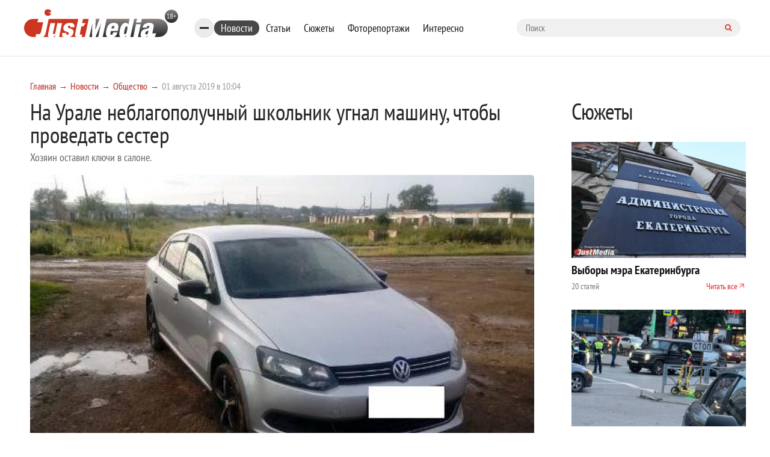

--- FILE ---
content_type: text/html; charset=UTF-8
request_url: https://www.justmedia.ru/news/society/na-urale-neblagopoluchnyy-shkolnik-ugnal-mashinu-chtoby-provedat-sester
body_size: 11759
content:
<!DOCTYPE html><html lang="ru-RU"><head><meta charset="UTF-8"><meta name="viewport" content="width=device-width, initial-scale=1, maximum-scale=1, user-scalable=0"/><link rel="canonical" href="https://www.justmedia.ru/news/society/na-urale-neblagopoluchnyy-shkolnik-ugnal-mashinu-chtoby-provedat-sester"/><meta name="csrf-param" content="_csrf"><meta name="csrf-token" content="I9yiEncYGOvQanbCVdwRE5RiwwYM8UbAHW4jeZqAg65andtiNmormoYpHfYGjlR29yqEViGjEK4pBFUYxdm2nQ=="><title>На Урале неблагополучный школьник угнал машину, чтобы проведать сестер 1 августа 2019 года - JustMedia.ru, 01.08.2019</title><meta property="og:image" content="/upload/news/5d/42/5d4273162c8ad509203312_600_400.jpeg"><meta property="keywords" content=""><meta name="description" content="Полиция Красноуфимска расследует уголовное дело об угоне автомобиля. Владелец легковушки Volkswagen заявил о краже его ав... - JustMedia.ru, 01.08.2019"><meta property="fb:app_id" content="306869026044551"><meta property="fb:admins" content="100001578260585"><meta property="og:type" content="website"><meta property="og:site_name" content="justmedia.ru"><meta property="og:url" content="https://www.justmedia.ru/news/society/na-urale-neblagopoluchnyy-shkolnik-ugnal-mashinu-chtoby-provedat-sester"><meta property="og:locale" content="ru"><meta property="og:title" content="На Урале неблагополучный школьник угнал машину, чтобы проведать сестер 1 августа 2019 года - JustMedia.ru, 01.08.2019"><meta property="og:description" content="Полиция Красноуфимска расследует уголовное дело об угоне автомобиля. Владелец легковушки Volkswagen заявил о краже его ав... - JustMedia.ru, 01.08.2019"><meta property="og:image" content="https://www.justmedia.ru/upload/news/5d4273162c8ad509203312.jpeg"><meta property="twitter:card" content="summary"><meta property="twitter:title" content="На Урале неблагополучный школьник угнал машину, чтобы проведать сестер 1 августа 2019 года - JustMedia.ru, 01.08.2019"><meta property="twitter:description" content="Полиция Красноуфимска расследует уголовное дело об угоне автомобиля. Владелец легковушки Volkswagen заявил о краже его ав... - JustMedia.ru, 01.08.2019"><meta property="twitter:image" content="https://www.justmedia.ru/upload/news/5d4273162c8ad509203312.jpeg"><link href="https://www.justmedia.ru/amp/news/society/na-urale-neblagopoluchnyy-shkolnik-ugnal-mashinu-chtoby-provedat-sester" rel="amphtml"><link href="/css/cookie.css" rel="stylesheet"><link href="https://fonts.googleapis.com/css?family=PT+Sans+Narrow:400,700&amp;amp;subset=cyrillic-ext" rel="stylesheet"><link href="https://fonts.googleapis.com/css?family=Open+Sans:300,300i,400,400i,600,700&amp;amp;subset=cyrillic" rel="stylesheet"><link type="image/x-icon" href="/images/favicon.ico" rel="shortcut icon"><link href="/js/slick-carousel/slick.css" rel="stylesheet"><link href="/js/slick-carousel/slick-theme.css" rel="stylesheet"><link href="/js/fancybox/jquery.fancybox.css" rel="stylesheet"><link href="/css/normalize.css" rel="stylesheet"><link href="/css/style.css?v1.2.3" rel="stylesheet"><link href="/css/blockquote.css" rel="stylesheet"><!--[if lt IE 9]><script src="https://oss.maxcdn.com/html5shiv/3.7.2/html5shiv.min.js"></script><![endif]--><!--[if lt IE 9]><script src="https://oss.maxcdn.com/respond/1.4.2/respond.min.js"></script><![endif]--><!-- Put this script tag to the <head> of your page --><script type="text/javascript" src="https://vk.com/js/api/openapi.js?159"></script><script type="text/javascript">
      VK.init({apiId: 6675295, onlyWidgets: true});
    </script><script>window.yaContextCb=window.yaContextCb||[]</script><script async src="https://widget.sparrow.ru/js/embed.js"></script><link href="/css/custom.css" rel="stylesheet"/></head><body><!--[if !IE]>--><div class="loader-box" style="display: none;"><img class="loader" src="/images/loading.svg" alt="loader" style="display: none;"></div><!--<![endif]--><div id="adfox_15317406471901889"></div><!-- header --><header class="header"><div class="container"><div class="row"><div class="header-top"><a href="/" class="b-header__logo"><img src="/images/logo.svg" alt=""></a><div class="bookmarks-nav both"><div class="rubrics-burger hidden-md-down"><div class="burger-btn"><span></span><span></span><span></span></div><div class="popup-menu-rubrics"><ul class="header-menu-list hidden-md-down"><li class="header-menu-list__item active"><a class="header-menu-list__link" href="/news/society" data-has-submenu="false">Общество</a></li><li class="header-menu-list__item"><a class="header-menu-list__link" href="/news/economy" data-has-submenu="false">Экономика</a></li><li class="header-menu-list__item"><a class="header-menu-list__link" href="/news/politics" data-has-submenu="false">Политика</a></li><li class="header-menu-list__item"><a class="header-menu-list__link" href="/news/events" data-has-submenu="false">Происшествия</a></li><li class="header-menu-list__item"><a class="header-menu-list__link" href="/news/crime" data-has-submenu="false">Криминал</a></li><li class="header-menu-list__item"><a class="header-menu-list__link" href="/news/culture" data-has-submenu="false">Культура</a></li><li class="header-menu-list__item"><a class="header-menu-list__link" href="/news/sport" data-has-submenu="false">Спорт</a></li><li class="header-menu-list__item"><a class="header-menu-list__link" href="/news/russiaandworld" data-has-submenu="false">Россия и мир</a></li><li class="header-menu-list__item"><a class="header-menu-list__link" href="/news/urfonews" data-has-submenu="false">Новости УрФО</a></li><li class="header-menu-list__item"><a class="header-menu-list__link" href="/news/zdorovye" data-has-submenu="false">Здоровье</a></li><li class="header-menu-list__item"><a class="header-menu-list__link" href="/news/psikhologiya" data-has-submenu="false">Психология</a></li><li class="header-menu-list__item"><a class="header-menu-list__link" href="/news/eda" data-has-submenu="false">Еда</a></li><li class="header-menu-list__item"><a class="header-menu-list__link" href="/news/dom" data-has-submenu="false">Дом</a></li><li class="header-menu-list__item"><a class="header-menu-list__link" href="/news/interesnoe" data-has-submenu="false">Интересные статьи</a></li><li class="header-menu-list__item"><a class="header-menu-list__link" href="/news/partnerstvo" data-has-submenu="false">Материалы партнеров</a></li></ul></div></div><ul class="bookmarks-nav-list hidden-md-down"><li class="bookmarks-nav-list__item active"><a class="bookmarks-nav-list__link" href="/news" data-has-submenu="false">Новости</a></li><li class="bookmarks-nav-list__item"><a class="bookmarks-nav-list__link" href="/analitika" data-has-submenu="false">Статьи</a></li><li class="bookmarks-nav-list__item"><a class="bookmarks-nav-list__link" href="/topics" data-has-submenu="false">Сюжеты</a></li><li class="bookmarks-nav-list__item"><a class="bookmarks-nav-list__link" href="/photoreports" data-has-submenu="false">Фоторепортажи</a></li><li class="bookmarks-nav-list__item"><a class="bookmarks-nav-list__link" href="/interest" data-has-submenu="false">Интересно</a></li></ul><form action="/search" method="get" class="form-searh" autocomplete="nope"><input type="search" name="query" id="query" placeholder="Поиск" class="form-searh__input" autocomplete="nope"><button type="submit" class="form-searh__btn"><i class="fa fa-search"></i></button></form></div><div class="header-burg"><a href="#" class="burger-btn js-burg"><span></span><span></span><span></span></a></div></div><div class="header-bottom"><div class="header-menu grad-gray js-menu"><ul class="header-menu-list header-rubrics hidden-md-down"><li class="header-menu-list__item has-submenu"><a class="header-menu-list__link" href="/news" data-has-submenu="true">Новости</a><ul class="header-menu-list header-rubrics hidden-md-down"><li class="header-menu-list__item active"><a class="header-menu-list__link" href="/news/society" data-has-submenu="false">Общество</a></li><li class="header-menu-list__item"><a class="header-menu-list__link" href="/news/economy" data-has-submenu="false">Экономика</a></li><li class="header-menu-list__item"><a class="header-menu-list__link" href="/news/politics" data-has-submenu="false">Политика</a></li><li class="header-menu-list__item"><a class="header-menu-list__link" href="/news/events" data-has-submenu="false">Происшествия</a></li><li class="header-menu-list__item"><a class="header-menu-list__link" href="/news/crime" data-has-submenu="false">Криминал</a></li><li class="header-menu-list__item"><a class="header-menu-list__link" href="/news/culture" data-has-submenu="false">Культура</a></li><li class="header-menu-list__item"><a class="header-menu-list__link" href="/news/sport" data-has-submenu="false">Спорт</a></li><li class="header-menu-list__item"><a class="header-menu-list__link" href="/news/russiaandworld" data-has-submenu="false">Россия и мир</a></li><li class="header-menu-list__item"><a class="header-menu-list__link" href="/news/urfonews" data-has-submenu="false">Новости УрФО</a></li><li class="header-menu-list__item"><a class="header-menu-list__link" href="/news/zdorovye" data-has-submenu="false">Здоровье</a></li><li class="header-menu-list__item"><a class="header-menu-list__link" href="/news/psikhologiya" data-has-submenu="false">Психология</a></li><li class="header-menu-list__item"><a class="header-menu-list__link" href="/news/eda" data-has-submenu="false">Еда</a></li><li class="header-menu-list__item"><a class="header-menu-list__link" href="/news/dom" data-has-submenu="false">Дом</a></li><li class="header-menu-list__item"><a class="header-menu-list__link" href="/news/interesnoe" data-has-submenu="false">Интересные статьи</a></li><li class="header-menu-list__item"><a class="header-menu-list__link" href="/news/partnerstvo" data-has-submenu="false">Материалы партнеров</a></li></ul></li><li class="header-menu-list__item"><a class="header-menu-list__link" href="/analitika" data-has-submenu="false">Статьи</a></li></ul><ul class="header-menu-list hidden-lg-up"><li class="header-menu-list__item has-submenu"><a class="header-menu-list__link" href="/news" data-has-submenu="true">Новости</a><ul class="header-menu-list hidden-lg-up"><li class="header-menu-list__item"><a class="header-menu-list__link" href="/news/society" data-has-submenu="false">Общество</a></li><li class="header-menu-list__item"><a class="header-menu-list__link" href="/news/economy" data-has-submenu="false">Экономика</a></li><li class="header-menu-list__item"><a class="header-menu-list__link" href="/news/politics" data-has-submenu="false">Политика</a></li><li class="header-menu-list__item"><a class="header-menu-list__link" href="/news/events" data-has-submenu="false">Происшествия</a></li><li class="header-menu-list__item"><a class="header-menu-list__link" href="/news/crime" data-has-submenu="false">Криминал</a></li><li class="header-menu-list__item"><a class="header-menu-list__link" href="/news/culture" data-has-submenu="false">Культура</a></li><li class="header-menu-list__item"><a class="header-menu-list__link" href="/news/sport" data-has-submenu="false">Спорт</a></li><li class="header-menu-list__item"><a class="header-menu-list__link" href="/news/russiaandworld" data-has-submenu="false">Россия и мир</a></li><li class="header-menu-list__item"><a class="header-menu-list__link" href="/news/urfonews" data-has-submenu="false">Новости УрФО</a></li><li class="header-menu-list__item"><a class="header-menu-list__link" href="/news/zdorovye" data-has-submenu="false">Здоровье</a></li><li class="header-menu-list__item"><a class="header-menu-list__link" href="/news/psikhologiya" data-has-submenu="false">Психология</a></li><li class="header-menu-list__item"><a class="header-menu-list__link" href="/news/eda" data-has-submenu="false">Еда</a></li><li class="header-menu-list__item"><a class="header-menu-list__link" href="/news/dom" data-has-submenu="false">Дом</a></li><li class="header-menu-list__item"><a class="header-menu-list__link" href="/news/interesnoe" data-has-submenu="false">Интересные статьи</a></li><li class="header-menu-list__item"><a class="header-menu-list__link" href="/news/partnerstvo" data-has-submenu="false">Материалы партнеров</a></li></ul></li><li class="header-menu-list__item"><a class="header-menu-list__link" href="/analitika" data-has-submenu="false">Статьи</a></li><li class="header-menu-list__item"><a class="header-menu-list__link" href="/topics" data-has-submenu="false">Сюжеты</a></li><li class="header-menu-list__item"><a class="header-menu-list__link" href="/photoreports" data-has-submenu="false">Фоторепортажи</a></li><li class="header-menu-list__item"><a class="header-menu-list__link" href="/interest" data-has-submenu="false">Интересно</a></li><li class="header-menu-list__item"><a class="header-menu-list__link" href="/about" data-has-submenu="false">О проекте</a></li><li class="header-menu-list__item"><a class="header-menu-list__link" href="/contacts" data-has-submenu="false">Контакты</a></li><li class="header-menu-list__item"><a class="header-menu-list__link" href="/adv" data-has-submenu="false">Размещение рекламы</a></li></ul></div><div class="cr"></div></div></div></div></header><!-- END header --><!-- END head --><div class="container"><div class="row"><div class="col-xl-9 col-lg-8 custom"><div class="row"><ul class="bread-crumbs bread-crumbs-poz"><li class='bread-crumbs__item'><a class="bread-crumbs__link" href="/">Главная</a></li><li class='bread-crumbs__item'><a class="bread-crumbs__link" href="/news">Новости</a></li><li class='bread-crumbs__item'><a class="bread-crumbs__link" href="/news/society">Общество</a></li><li class='bread-crumbs__item'><span class='bread-crumbs__link'>01 августа 2019 в 10:04</span></li></ul><div id="adfox_15317406471901889"></div><div class="news-titlec hidden-md-down"><a class="news-more grad-gray mob-btn" href="/news/subscribe"><i class="fa fa-envelope-o" aria-hidden="true"></i><span>Подписка на новости</span></a></div><div class="news-one" itemscope itemtype="http://schema.org/NewsArticle"><meta itemprop="headline" content="На Урале неблагополучный школьник угнал машину, чтобы проведать сестер"><meta itemprop="datePublished" content="2019-08-01"><div class="top-side-list"><div class=""><h1 class="h1 news" itemprop="headline">На Урале неблагополучный школьник угнал машину, чтобы проведать сестер</h1><p class="news-one__title">Хозяин оставил ключи в салоне.</p></div></div><div class=""><div class="news-one-img"><img src="/upload/news/5d/42/5d4273162c8ad509203312_1400_1200.jpeg" width="1200px" alt="На Урале неблагополучный школьник угнал машину, чтобы проведать сестер - Фото 1" itemprop="image"></div><!--    <div class="col-lg-3 md-p-0">--><!--        <span class="head_soc" > Читайте нас в соцсетях </span>--><!--        <script src="https://use.fontawesome.com/4ed6bcf1fa.js"></script>--><!--        <ul class="btn-list">--><!--            --><!--            <li class="btn-list__item">--><!--                <a href="#" class="btn btn-sm grad-dark" id="fav" rel="sidebar">--><!--                    <i class="lik-btn"></i> Добавить в избранное--><!--                </a>--><!--            </li>--><!--            <li class="btn-list__item">--><!--                <a href="tg://resolve?domain=justmediaru" class="btn btn-sm grad-blue">--><!--                    <i class="fa fa-telegram"></i>--><!--                    <span class="item_soc" >Наш канал в Telegram</span>--><!--                </a>--><!--            </li>--><!--            <li class="btn-list__item">--><!--                <a href="https://vk.com/justmedia_news"  target="_blank" class="btn btn-sm grad-blue">--><!--                    <i class="fa fa-vk"></i>--><!--                    <span class="item_soc" > Наш Вконтакте</span>--><!--                </a>--><!--            </li>--><!--           <!--<li class="btn-list__item">--><!--                <a href="https://www.instagram.com/just_proekb/" target="_blank" class="btn btn-sm grad-blue">--><!--                    <i class="fa fa-instagram " aria-hidden="true" style="padding-left: 2%;"></i>--><!--                    <span class="item_soc" > Наш Instagram</span>--><!--                </a>--><!--            </li>--><!--            <li class="btn-list__item">--><!--                <a href="https://www.facebook.com/proekb/" target="_blank" class="btn btn-sm grad-blue">--><!--                    <i class="fa fa-facebook " aria-hidden="true" style="padding-left: 2%;"></i>--><!--                    <span class="item_soc" > Наш Facebook</span>--><!--                </a>--><!--            </li>--><!--        </ul>--><!--    </div>--><div class="cr"></div><div class="news-one__text clearfix md-p-0"><div itemprop="description"><p>&nbsp;</p><p>Полиция Красноуфимска расследует уголовное дело об угоне автомобиля. Владелец легковушки Volkswagen заявил о краже его автомобиля накануне днем. 37-летний житель села Криулино сообщил, что оставил машину на ночь на полянке перед домом, а утром ее уже не было.</p><p>&nbsp;</p><p>В ходе розыскных мероприятий инспекторы ГИБДД обнаружили иномарку на окраине деревни Тавра на стоянке придорожного кафе. На машине были следы ДТП. Пока полицейские осматривали находку, к ней подъехал молодой человек с аккумулятором. Стражи порядка его задержали, и он признался в угоне.</p><p>&nbsp;</p><p>Угонщиком оказался 15-летний уроженец деревни Сарсы, ученик школы-интерната. Он пояснил полицейским, что собирался в Красноуфимск проведать сестер, а потом вернуться в родные Сарсы, до которых ехать 50 км. Увидев автомобиль без сигнализации , он решил доехать на нем. В салоне машины на его удачу лежали дубликаты ключей от замка зажигания.</p><p>&nbsp;</p><p>По факту угона возбуждено уголовное дело по ст. 166 УК РФ.</p><p>&nbsp;</p></div></div><!--<div class="wr-like-horizontal"></div>--><div class="add_subscribe from_news"><div class="author-one__top-box content-list"><div class="author-one-inner top-side"><div class="author-one__cont"><a class="name" itemprop="author" itemscope itemtype="https://schema.org/Person" href="javascript:void(0)" disabled><meta itemprop="name" content="Захарий Арабескин">
                            Захарий Арабескин                        </a></div></div></div><p>Просмотров: 1272</p><div class="btn-tw-box"><span>Читайте нас в соцсетях</span><div class="btns"><a class="btn btn-100 grad-gray" href="tg://resolve?domain=justmediaru"><svg width="15" height="15" viewBox="0 0 15 15" fill="none" xmlns="http://www.w3.org/2000/svg"><path d="M9.95257 10.9403L11.183 5.13951C11.2333 4.89397 11.204 4.71819 11.0951 4.61217C10.9863 4.50614 10.8426 4.48661 10.6641 4.55357L3.43192 7.34096C3.27009 7.40234 3.15988 7.4721 3.10128 7.55022C3.04269 7.62835 3.03571 7.70229 3.08036 7.77204C3.125 7.8418 3.21429 7.89621 3.34821 7.93527L5.1981 8.51284L9.49219 5.80915C9.60938 5.73103 9.69866 5.71429 9.76004 5.75893C9.79911 5.78683 9.78795 5.82868 9.72656 5.88449L6.25279 9.02344L6.11886 10.9319C6.24721 10.9319 6.37277 10.8705 6.49554 10.7478L7.39955 9.87723L9.27455 11.2584C9.6317 11.4593 9.8577 11.3532 9.95257 10.9403ZM14.4057 4.58705C14.4057 4.58705 14.5047 4.81864 14.7028 5.28181C14.9009 5.74498 15 6.48438 15 7.5C15 8.51562 14.8019 9.48661 14.4057 10.4129C14.0095 11.3393 13.4766 12.1373 12.8069 12.8069C12.1373 13.4766 11.3393 14.0095 10.4129 14.4057C9.48661 14.8019 8.51562 15 7.5 15C6.48438 15 5.51339 14.8019 4.58705 14.4057C3.66071 14.0095 2.86272 13.4766 2.19308 12.8069C1.52344 12.1373 0.990513 11.3393 0.594308 10.4129C0.198103 9.48661 0 8.51562 0 7.5C0 6.48438 0.198103 5.51339 0.594308 4.58705C0.990513 3.66072 1.52344 2.86272 2.19308 2.19308C2.86272 1.52344 3.66071 0.990514 4.58705 0.594309C5.51339 0.198103 6.48438 0 7.5 0C8.51562 0 9.48661 0.198103 10.4129 0.594309C11.3393 0.990514 12.1373 1.52344 12.8069 2.19308C13.4766 2.86272 14.0095 3.66072 14.4057 4.58705Z" fill="white"/></svg><span style="vertical-align: middle;">Telegram</span></a><a class="btn btn-100 grad-gray" href="https://vk.com/justmedia_news"><svg width="17" height="10" viewBox="0 0 17 10" fill="none" xmlns="http://www.w3.org/2000/svg"><path d="M16.0547 0.662807C16.183 1.01995 15.7645 1.84026 14.7991 3.12374C14.6652 3.30232 14.4838 3.53948 14.255 3.83524C14.0318 4.11984 13.8783 4.32073 13.7946 4.43792C13.7109 4.55511 13.6258 4.69322 13.5393 4.85226C13.4528 5.0113 13.4194 5.12849 13.4389 5.20382C13.4584 5.27916 13.4947 5.37542 13.5477 5.49261C13.6007 5.60979 13.6914 5.72977 13.8198 5.85254C13.9481 5.97531 14.1071 6.12319 14.2969 6.29618C14.3192 6.30734 14.3331 6.3185 14.3387 6.32966C15.1256 7.06069 15.6585 7.67732 15.9375 8.17955C15.9542 8.20745 15.9724 8.24233 15.9919 8.28418C16.0114 8.32603 16.031 8.39997 16.0505 8.506C16.07 8.61203 16.0686 8.70689 16.0463 8.7906C16.024 8.8743 15.9542 8.95103 15.8371 9.02079C15.7199 9.09054 15.5552 9.12542 15.3432 9.12542L13.2003 9.1589C13.0664 9.1868 12.9102 9.17285 12.7316 9.11705C12.553 9.06124 12.4079 8.99986 12.2963 8.9329L12.1289 8.83245C11.9615 8.71526 11.7662 8.53669 11.543 8.29674C11.3198 8.05678 11.1286 7.84054 10.9696 7.64802C10.8105 7.4555 10.6403 7.29367 10.459 7.16253C10.2776 7.03139 10.12 6.98814 9.98605 7.03278C9.96931 7.03836 9.94699 7.04813 9.91908 7.06208C9.89118 7.07603 9.84375 7.11649 9.77679 7.18345C9.70982 7.25042 9.64983 7.33273 9.59682 7.43039C9.54381 7.52804 9.49637 7.67313 9.45452 7.86565C9.41267 8.05818 9.39453 8.27441 9.40011 8.51437C9.40011 8.59807 9.39035 8.6748 9.37081 8.74456C9.35128 8.81431 9.33036 8.86593 9.30804 8.89941L9.27455 8.94127C9.17411 9.04729 9.02623 9.10868 8.83091 9.12542H7.8683C7.4721 9.14774 7.06473 9.1017 6.6462 8.9873C6.22768 8.87291 5.86077 8.72503 5.54548 8.54367C5.23019 8.3623 4.9428 8.17815 4.68331 7.99121C4.42383 7.80427 4.22712 7.64383 4.09319 7.50991L3.88393 7.30901C3.82812 7.25321 3.75139 7.1695 3.65374 7.0579C3.55608 6.94629 3.35658 6.69238 3.05525 6.29618C2.75391 5.89997 2.45815 5.47866 2.16797 5.03223C1.87779 4.5858 1.53599 3.99707 1.14258 3.26604C0.749163 2.53502 0.385045 1.77609 0.0502232 0.989258C0.0167411 0.899972 0 0.824637 0 0.763253C0 0.70187 0.00837054 0.657227 0.0251116 0.629325L0.0585938 0.579103C0.142299 0.473076 0.301339 0.420062 0.535714 0.420062L2.82924 0.403321C2.89621 0.414482 2.96038 0.432618 3.02176 0.457729C3.08315 0.482841 3.12779 0.506557 3.15569 0.528879L3.19754 0.55399C3.28683 0.615375 3.35379 0.704659 3.39844 0.821847C3.51004 1.10087 3.63839 1.38965 3.78348 1.6882C3.92857 1.98675 4.04297 2.21415 4.12667 2.3704L4.2606 2.61314C4.42243 2.94796 4.57868 3.23814 4.72935 3.48368C4.88002 3.72921 5.01535 3.92034 5.13532 4.05706C5.2553 4.19378 5.37109 4.3012 5.4827 4.37932C5.59431 4.45745 5.68917 4.49651 5.7673 4.49651C5.84542 4.49651 5.92076 4.48256 5.9933 4.45466C6.00446 4.44908 6.01841 4.43513 6.03516 4.41281C6.0519 4.39049 6.08538 4.3291 6.1356 4.22866C6.18583 4.12821 6.22349 3.99707 6.2486 3.83524C6.27372 3.67341 6.30022 3.44741 6.32812 3.15723C6.35603 2.86705 6.35603 2.51828 6.32812 2.11091C6.31696 1.8877 6.29185 1.68401 6.25279 1.49986C6.21373 1.31571 6.17466 1.18736 6.1356 1.11482L6.08538 1.01437C5.94587 0.824637 5.7087 0.704659 5.37388 0.654436C5.30134 0.643276 5.31529 0.576312 5.41574 0.453545C5.50502 0.347517 5.61105 0.263812 5.73382 0.202428C6.02958 0.0573387 6.69643 -0.00962543 7.73437 0.00153542C8.19196 0.00711536 8.56864 0.0433884 8.8644 0.110353C8.976 0.138254 9.06948 0.175921 9.14481 0.223354C9.22015 0.270787 9.27734 0.337751 9.31641 0.424248C9.35547 0.510743 9.38477 0.600028 9.4043 0.692104C9.42383 0.78418 9.43359 0.911133 9.43359 1.07296C9.43359 1.23479 9.4308 1.38825 9.42522 1.53334C9.41964 1.67843 9.41267 1.87514 9.4043 2.12347C9.39593 2.37179 9.39174 2.60198 9.39174 2.81403C9.39174 2.87542 9.38895 2.99261 9.38337 3.1656C9.37779 3.33859 9.3764 3.47252 9.37918 3.56738C9.38198 3.66225 9.39174 3.77525 9.40848 3.90639C9.42522 4.03753 9.45731 4.14634 9.50474 4.23284C9.55218 4.31934 9.61495 4.3877 9.69308 4.43792C9.73772 4.44908 9.78516 4.46024 9.83538 4.4714C9.8856 4.48256 9.95815 4.45187 10.053 4.37932C10.1479 4.30678 10.2539 4.21052 10.3711 4.09054C10.4883 3.97056 10.6334 3.78362 10.8064 3.52972C10.9794 3.27581 11.1691 2.97586 11.3756 2.62988C11.7104 2.04953 12.0089 1.42174 12.2712 0.746512C12.2935 0.690709 12.3214 0.641881 12.3549 0.600029C12.3884 0.558176 12.4191 0.528879 12.447 0.512138L12.4805 0.487026C12.4916 0.481446 12.5056 0.47447 12.5223 0.4661C12.5391 0.457729 12.5753 0.449359 12.6311 0.440989C12.6869 0.432618 12.7427 0.431223 12.7985 0.436803L15.2093 0.420062C15.4269 0.39216 15.6055 0.399136 15.745 0.440989C15.8845 0.482841 15.971 0.528879 16.0045 0.579103L16.0547 0.662807Z" fill="white"/></svg><span style="vertical-align: middle;">Вконтакте</span></a></div></div></div><!--<div class="report-news listed">--><!--    <a href="--><!--" class="btn-icon">--><!--        --><!--    </a>--><!--    <a href="--><!--" class="btn-icon">--><!--        --><!--    </a>--><!--    <a href="--><!--" class="report-news__btn btn grad-red">Сообщить новость</a>--><!--</div>--><div class="news-url" style="display: none">/news/society/na-urale-neblagopoluchnyy-shkolnik-ugnal-mashinu-chtoby-provedat-sester</div></div><div id="yandex_rtb_R-A-59179-1-266279"></div><script>window.yaContextCb.push(()=>{
    Ya.Context.AdvManager.render({
        "blockId": "R-A-59179-1",
        "renderTo": "yandex_rtb_R-A-59179-1-266279"
    })
})
</script><!-- <div class="redtram-block"><h3>Новости партнеров</h3><div class="r38850"></div><script type="text/javascript">
        (function() {
            var tag = (function() {
                var informers = document.getElementsByClassName('r38850'),
                len = informers.length;
                return len ? informers[len - 1] : null;
            })(),
            idn = (function() {
                var i, num, idn = '', chars = "abcdefghiklmnopqrstuvwxyz",
                len = Math.floor((Math.random() * 2) + 4);
                for (i = 0; i < len; i++) {
                    num = Math.floor(Math.random() * chars.length);
                    idn += chars.substring(num, num + 1);
                }
                return idn;
            })(),
            domains = JSON.parse(atob('WyJuZXdzY29kZS5vbmxpbmUiLCJpbmZvY29kZS50ZWNoIiwiaW5mb3JtZXIubGluayJd')),
            loadScript = function() {
                if (! domains.length) return;
                var script = document.createElement('script');
                script.onerror = function() { loadScript(); };
                script.className = 's38850';
                script.src = '//' + domains.shift() + '/ru/38850/';
                script.dataset.idn = idn;
                tag.parentNode.insertBefore(script, tag);
            };
            var container = document.createElement('div');
            container.id = idn;
            container.innerHTML = 'загрузка...';
            tag.appendChild(container);
            loadScript();
        })();
        </script></div> --><div id="showmore-list"></div><div id="showmore-triger" data-page="1" data-article="-1" data-current-id="266279" data-current-id_category="1"></div></div></div></div><div class="col-xl-3 col-lg-4 custom"><div class="topics-homepage"><div class="topics-homepage__heading">Сюжеты</div><div class="topics-homepage__topic"><a class="topics-homepage__topic-img"><img src="/upload/topic/69/2e/692ebff036373961465112_600_400.jpg" alt="Выборы мэра Екатеринбурга"></a><a href="/topic/vybory-mera-yekaterinburga" class="topics-homepage__topic-title">Выборы мэра Екатеринбурга</a><!--<div class="topics-homepage__topic-desc"></div>--><div class="topics-homepage__topic-info"><div>
                    20 статей                </div><a href="/topic/vybory-mera-yekaterinburga">Читать все</a></div></div><div class="topics-homepage__topic"><a class="topics-homepage__topic-img"><img src="/upload/topic/68/64/6864c26903850846258963_600_400.jpg" alt="Задержание азербайджанцев в Екатеринбурге"></a><a href="/topic/zaderzhaniye-azerbaydzhantsev-v-yekaterinburge" class="topics-homepage__topic-title">Задержание азербайджанцев в Екатеринбурге</a><!--<div class="topics-homepage__topic-desc"></div>--><div class="topics-homepage__topic-info"><div>
                    35 статей                </div><a href="/topic/zaderzhaniye-azerbaydzhantsev-v-yekaterinburge">Читать все</a></div></div><div class="topics-homepage__topic"><a class="topics-homepage__topic-img"><img src="/upload/topic/69/45/694517151647a122909288_600_400.jpg" alt="Выборы-2026"></a><a href="/topic/vybory2026" class="topics-homepage__topic-title">Выборы-2026</a><!--<div class="topics-homepage__topic-desc"></div>--><div class="topics-homepage__topic-info"><div>
                    3 статьи                </div><a href="/topic/vybory2026">Читать все</a></div></div><div class="topics-homepage__topic"><a class="topics-homepage__topic-img"><img src="/upload/topic/68/42/6842baa7abaf8594598758_600_400.jpg" alt="Дело URA.ru"></a><a href="/topic/delo-uraru" class="topics-homepage__topic-title">Дело URA.ru</a><!--<div class="topics-homepage__topic-desc"></div>--><div class="topics-homepage__topic-info"><div>
                    43 статьи                </div><a href="/topic/delo-uraru">Читать все</a></div></div><div class="topics-homepage__topic"><a class="topics-homepage__topic-img"><img src="/upload/topic/68/47/6847c7b14837a900559938_600_400.jpg" alt="Кадровые перестановки в правительстве Свердловской области"></a><a href="/topic/kadrovyye-perestanovki-v-pravitelstve-sverdlovskoy-oblasti" class="topics-homepage__topic-title">Кадровые перестановки в правительстве Свердловской области</a><!--<div class="topics-homepage__topic-desc"></div>--><div class="topics-homepage__topic-info"><div>
                    68 статей                </div><a href="/topic/kadrovyye-perestanovki-v-pravitelstve-sverdlovskoy-oblasti">Читать все</a></div></div><a class="topics-homepage__all" href="/topics">Все сюжеты</a></div><div class="photoreports-box" style="margin-bottom: 20px; padding: 15px 10px; display: none;"><div id="adfox_15087541425835753"></div></div><div class="photoreports-box" style="margin-bottom: 20px; padding: 15px 10px; display: none;"><div id="adfox_153173701299975324"></div></div><div class="photoreports-box"><a href="/photoreports" class="photoreports__name mob-h">Фоторепортажи</a><div class="b-photo-storys__img"><img
            src="/upload/photoreport/69/53/6953540595ddd109520714_600_400.jpg"
            alt="Концерт АК-47 и TGK в «Свободе»"
            width="245px"><a href="/photoreports/kontsertak47itgkvsvobode"><span></span></a></div><p class="b-photo-storys__desc">
        Концерт АК-47 и TGK в «Свободе» —
        <a href="/photoreports/kontsertak47itgkvsvobode">
            все 68 фотографий        </a></p></div></div></div></div><div id="adfox_153173983864864733"></div><footer class="footer"><div class="container"><div class="row"><div class="footer-nav-box grad-red both hidden-md-down"><ul class="footer-nav"><li class="footer-nav__item"><a class="footer-nav__link" href="/news">Лента новостей</a></li><li class="footer-nav__item"><a class="footer-nav__link" href="/analitika">Статьи</a></li><li class="footer-nav__item"><a class="footer-nav__link" href="/photoreports">Фоторепортажи</a></li><li class="footer-nav__item"><a class="footer-nav__link" href="/contests">Конкурсы</a></li><li class="footer-nav__item"><a class="footer-nav__link" href="/interest">Интересно</a></li></ul><ul class="footer-soch"><li class="footer-soch__item"><a class="footer-soch__link icon-3" href="/rss"></a></li></ul></div><div class="col-lg-9 hidden-md-down"><i class="footer-logo-icon"></i><ul class="footer-two-nav"><li class="footer-two-nav__item"><a class="footer-two-nav__link" href="/about">О проекте</a></li><li class="footer-two-nav__item"><a class="footer-two-nav__link" href="/contacts">Контакты</a></li><li class="footer-two-nav__item"><a class="footer-two-nav__link" href="/adv">Размещение рекламы</a></li><li class="footer-two-nav__item"><a class="footer-two-nav__link" href="/soglasie">Персональные данные</a></li><li class="footer-two-nav__item"><a class="footer-two-nav__link" href="/policy">Политика конфиденциальности</a></li></ul></div><div class="col-lg-3 hidden-md-down"><a href="http://siteonic.ru/" target="_blank"><i class="footer-lab-icon"></i><span class="copy-dev">
                    Разработка и продвижение<br>
                    сайтов «САЙТОНИК»                    
                </span></a></div><div class="col-lg-12"><div class="footer-cont"><p>
                        Информационно-аналитический портал «JustMedia» - свежие <a href="/">новости</a>                        Екатеринбурга
                        и Свердловской области: политика, экономика, культура, спорт, происшествия и др.
                        <br>
                        При использовании материалов портала ссылка на <a href="/">«JustMedia»</a>                        обязательна. <br>
                        Коллектив и руководство ООО «Джаст-медиа» не несет ответственности за опубликованные авторские
                        материалы. Учредитель: общество с ограниченной ответственностью «Агентство новостей «Джаст-Медиа».
                        Главный редактор – Катыхин Е.В.
                    </p><p>
                        Свидетельство о регистрации средства массовой информации выдано Федеральной службой по надзору
                        в сфере связи, информационных технологий и массовых коммуникаций (Роскомнадзор)
                        29.11.2012 Эл №ФС77-51923 Агентство новостей «Джаст-Медиа»
                    </p></div><div class="footer-bottom--mobile"><a href="/soglasie">Персональные данные</a><a href="/policy">Политика конфиденциальности</a></div><div class="wr-metrics"><script type="text/javascript">

        var _gaq = _gaq || [];
        _gaq.push(['_setAccount', 'UA-24602081-1']);
        _gaq.push(['_trackPageview']);

        
    </script><noindex><!-- Yandex.Metrika counter 
        <script type="text/javascript">
            (function (d, w, c) {
                (w[c] = w[c] || []).push(function() {
                    try {
                        w.yaCounter22069831 = new Ya.Metrika({id:22069831,
                            webvisor:true,
                            clickmap:true,
                            trackLinks:true,
                            accurateTrackBounce:true});
                    } catch(e) { }
                });

                var n = d.getElementsByTagName("script")[0],
                    s = d.createElement("script"),
                    f = function () { n.parentNode.insertBefore(s, n); };
                s.type = "text/javascript";
                s.async = true;
                s.src = (d.location.protocol == "https:" ? "https:" : "http:") + "//mc.yandex.ru/metrika/watch.js";

                if (w.opera == "[object Opera]") {
                    d.addEventListener("DOMContentLoaded", f, false);
                } else { f(); }
            })(document, window, "yandex_metrika_callbacks");
        </script><noscript><div><img src="//mcs.yandex.ru/watch/22069831" style="position:absolute; left:-9999px;" alt="" /></div></noscript><!-- /Yandex.Metrika counter --><!-- Yandex.Metrika counter --><script type="text/javascript" >
   (function(m,e,t,r,i,k,a){m[i]=m[i]||function(){(m[i].a=m[i].a||[]).push(arguments)};
   m[i].l=1*new Date();k=e.createElement(t),a=e.getElementsByTagName(t)[0],k.async=1,k.src=r,a.parentNode.insertBefore(k,a)})
   (window, document, "script", "https://mc.yandex.ru/metrika/tag.js", "ym");

   ym(22069831, "init", {
        clickmap:true,
        trackLinks:true,
        accurateTrackBounce:true,
        webvisor:true
   });
</script><script>window.yaContextCb=window.yaContextCb||[]</script><script src="https://yandex.ru/ads/system/context.js" async></script><noscript><div><img src="https://mc.yandex.ru/watch/22069831" style="position:absolute; left:-9999px;" alt="" /></div></noscript><!-- /Yandex.Metrika counter --><br /><br /></noindex></div></div></div></div></footer><div class="bottom-popup"><div class="bottom-popup__wrp"><div class="bottom-popup__main"><div class="bottom-popup__title">
                Этот сайт использует cookie
            </div><div class="bottom-popup__desc">
                для хранения данных. Продолжая использовать сайт, вы даете <a href="/soglasie">согласие на обработку персональных данных</a> в соответствии с <a href="/policy">политикой конфиденциальности</a></div></div><div class="bottom-popup__btn"><button class="btn">Принять</button></div></div></div><div class="scroll-to-top_wrapper"><div class="scroll-to-top"><svg height="100%" viewbox="0 0 44 44" width="100%" xmlns="http://www.w3.org/2000/svg"><g fill="none" fill-rule="evenodd"><rect height="100%" width="100%"></rect><circle cx="22" cy="22" fill="#FFF" r="16" stroke="#292759" stroke-opacity=".15"></circle><circle cx="22" cy="22" fill="#d83b2c" r="13"></circle><path d="M26.2928932,27.2928932 C26.845178,27.2928932 27.2928932,26.845178 27.2928932,26.2928932 L27.2928932,20.2928932 C27.2928932,19.7406085 26.845178,19.2928932 26.2928932,19.2928932 C25.7406085,19.2928932 25.2928932,19.7406085 25.2928932,20.2928932 L25.2928932,23.8786797 L18.4644661,17.0502525 C18.0739418,16.6597282 17.4407768,16.6597282 17.0502525,17.0502525 C16.6597282,17.4407768 16.6597282,18.0739418 17.0502525,18.4644661 L23.8786797,25.2928932 L20.2928932,25.2928932 C19.7406085,25.2928932 19.2928932,25.7406085 19.2928932,26.2928932 C19.2928932,26.845178 19.7406085,27.2928932 20.2928932,27.2928932 L26.2928932,27.2928932 Z M22,36 C14.2680135,36 8,29.7319865 8,22 C8,14.2680135 14.2680135,8 22,8 C29.7319865,8 36,14.2680135 36,22 C36,29.7319865 29.7319865,36 22,36 Z" fill="#FFF" transform="rotate(-135 22 22)"></path><path class="scroll-to-top_progress-bar" d="M22 6 a 16 16 0 0 1 0 32 a 16 16 0 0 1 0 -32" stroke="#00077B" stroke-linecap="round" style="stroke-dasharray: 100.53; stroke-dashoffset: 100.531;"></path></g></svg></div><div class="easter-egg"><svg height="100%" viewbox="0 0 44 44" width="100%" xmlns="http://www.w3.org/2000/svg"><g fill="none" fill-rule="evenodd"><rect fill="none" height="100%" width="100%"></rect><g transform="translate(5 5)"><circle cx="17" cy="17" fill="#d83b2c" r="16.3"></circle><polygon fill="#FFF" points="10.5 11.2 10.5 14.4 15.2 14.4 15.2 24.5 18.7 24.5 18.7 14.4 22.7 14.4 24.1 11.2"></polygon></g></g></svg></div></div><script src="https://yastatic.net/pcode/adfox/loader.js" crossorigin="anonymous"></script><script src="/assets/aa79ca0c/jquery.js"></script><script src="/assets/ab448c03/yii.js"></script><script src="/js/slick-carousel/slick.min.js"></script><script src="/js/jquery-ui/jquery-ui.min.js"></script><script src="/js/jquery-ui/datepicker-ru.js"></script><script src="/js/fancybox/jquery.fancybox.pack.js"></script><script src="/js/script.js?v1.2"></script><script>jQuery(function ($) {
            window.Ya.adfoxCode.create({"ownerId":225778,"params":{"ps":"btds","pp":"g","p2":"eycw"},"containerId":"adfox_15317406471901889"});
            window.Ya.adfoxCode.create({"ownerId":225778,"params":{"ps":"btds","pp":"h","p2":"eycv"},"containerId":"adfox_15087541425835753"});
            window.Ya.adfoxCode.create({"ownerId":225778,"params":{"ps":"btds","pp":"i","p2":"eycv"},"containerId":"adfox_153173701299975324"});
            window.Ya.adfoxCode.create({"ownerId":225778,"params":{"ps":"btds","pp":"i","p2":"eycx"},"containerId":"adfox_153173983864864733"});
});</script></body></html>

--- FILE ---
content_type: image/svg+xml
request_url: https://www.justmedia.ru/images/logo.svg
body_size: 28267
content:
<svg width="256" height="48" viewBox="0 0 256 48" fill="none" xmlns="http://www.w3.org/2000/svg" xmlns:xlink="http://www.w3.org/1999/xlink">
<rect x="234" y="0.996094" width="22" height="22" rx="11" fill="url(#paint0_linear_1115_6155)"/>
<path d="M238.128 15.1921H239.484V9.34809L239.592 8.64009L239.184 9.21609L238.176 10.0321L237.72 9.49209L239.904 7.45209H240.348V15.1921H241.656V15.9961H238.128V15.1921ZM243.098 14.0521C243.098 13.5161 243.206 13.0601 243.422 12.6841C243.646 12.3081 243.974 11.9681 244.406 11.6641C244.246 11.5441 244.094 11.4201 243.95 11.2921C243.814 11.1561 243.694 11.0041 243.59 10.8361C243.486 10.6681 243.402 10.4801 243.338 10.2721C243.282 10.0641 243.254 9.82409 243.254 9.55209C243.254 8.90409 243.422 8.39209 243.758 8.01609C244.102 7.64009 244.57 7.45209 245.162 7.45209C245.714 7.45209 246.15 7.62409 246.47 7.96809C246.798 8.30409 246.962 8.76809 246.962 9.36009C246.962 9.81609 246.874 10.2201 246.698 10.5721C246.522 10.9241 246.246 11.2681 245.87 11.6041C246.038 11.7241 246.198 11.8561 246.35 12.0001C246.502 12.1441 246.634 12.3081 246.746 12.4921C246.866 12.6681 246.958 12.8721 247.022 13.1041C247.086 13.3281 247.118 13.5881 247.118 13.8841C247.118 14.5641 246.934 15.1121 246.566 15.5281C246.206 15.9361 245.702 16.1401 245.054 16.1401C244.742 16.1401 244.466 16.0881 244.226 15.9841C243.986 15.8801 243.782 15.7361 243.614 15.5521C243.446 15.3681 243.318 15.1481 243.23 14.8921C243.142 14.6361 243.098 14.3561 243.098 14.0521ZM244.97 12.0001C244.602 12.2721 244.334 12.5761 244.166 12.9121C244.006 13.2481 243.926 13.5841 243.926 13.9201C243.926 14.3281 244.026 14.6721 244.226 14.9521C244.426 15.2241 244.718 15.3601 245.102 15.3601C245.414 15.3601 245.682 15.2481 245.906 15.0241C246.138 14.7921 246.254 14.4281 246.254 13.9321C246.254 13.6841 246.218 13.4641 246.146 13.2721C246.074 13.0801 245.978 12.9121 245.858 12.7681C245.738 12.6161 245.602 12.4801 245.45 12.3601C245.298 12.2321 245.138 12.1121 244.97 12.0001ZM245.294 11.2921C245.566 11.0201 245.774 10.7481 245.918 10.4761C246.062 10.1961 246.134 9.88809 246.134 9.55209C246.134 9.11209 246.034 8.78409 245.834 8.56809C245.642 8.34409 245.414 8.23209 245.15 8.23209C244.982 8.23209 244.83 8.26809 244.694 8.34009C244.566 8.40409 244.458 8.49609 244.37 8.61609C244.282 8.73609 244.214 8.87609 244.166 9.03609C244.118 9.18809 244.094 9.35209 244.094 9.52809C244.094 9.74409 244.126 9.94009 244.19 10.1161C244.254 10.2841 244.342 10.4401 244.454 10.5841C244.566 10.7201 244.694 10.8481 244.838 10.9681C244.982 11.0801 245.134 11.1881 245.294 11.2921ZM248.225 11.5201H249.881V9.64809H250.697V11.5201H252.353V12.3241H250.697V14.1961H249.881V12.3241H248.225V11.5201Z" fill="white"/>
<mask id="mask0_1115_6155" style="mask-type:luminance" maskUnits="userSpaceOnUse" x="0" y="16" width="238" height="31">
<path d="M14.9586 16.6084C6.70728 16.6084 0 23.3036 0 31.567C0 39.565 6.29712 46.1155 14.1986 46.5015H223.474C231.376 46.1155 237.673 39.565 237.673 31.567C237.673 23.3157 230.978 16.6084 222.726 16.6084H14.9586Z" fill="white"/>
</mask>
<g mask="url(#mask0_1115_6155)">
<mask id="mask1_1115_6155" style="mask-type:luminance" maskUnits="userSpaceOnUse" x="-6" y="-25" width="249" height="113">
<path d="M230.506 -24.0121L-5.12296 17.5244L7.15118 87.1533L242.78 45.6168L230.506 -24.0121Z" fill="white"/>
</mask>
<g mask="url(#mask1_1115_6155)">
<mask id="mask2_1115_6155" style="mask-type:luminance" maskUnits="userSpaceOnUse" x="-25" y="-67" width="287" height="197">
<path d="M235.308 -66.3965L-24.1397 -20.6611L2.34148 129.562L261.789 83.8265L235.308 -66.3965Z" fill="white"/>
</mask>
<g mask="url(#mask2_1115_6155)">
<rect x="-24.2475" y="-66.6689" width="286.337" height="196.296" fill="url(#pattern0_1115_6155)"/>
</g>
</g>
</g>
<mask id="mask3_1115_6155" style="mask-type:luminance" maskUnits="userSpaceOnUse" x="105" y="16" width="134" height="31">
<path d="M112.346 16.6084L105.699 46.4895H224.777C232.691 46.1155 239 39.5651 239 31.555C239 23.3036 232.305 16.6084 224.053 16.6084H112.346Z" fill="white"/>
</mask>
<g mask="url(#mask3_1115_6155)">
<path d="M239 16.6084H105.699V46.4895H239V16.6084Z" fill="url(#paint1_linear_1115_6155)"/>
</g>
<path d="M100.983 47.0321H108.534L113.432 23.991H113.505L112.901 47.0321H118.704L127.896 23.991H128.005L123.107 47.0321H130.622L137.233 16.1016H125.689L118.559 34.4259H118.475L119.126 16.1016H107.581L100.983 47.0321Z" fill="white"/>
<path d="M203.063 42.3998C202.46 42.3998 202.038 42.1706 201.809 41.7122C201.579 41.2538 201.507 40.6145 201.652 39.8545C201.808 39.0583 202.062 38.4551 202.412 37.9605C202.749 37.4659 203.244 37.0919 203.932 36.7783C204.354 36.6335 204.728 36.5129 205.114 36.4043C205.5 36.3319 205.801 36.2475 206.103 36.1389C206.368 36.0665 206.598 35.9097 206.791 35.7167H206.863L206.296 38.5275C206.031 39.8183 205.645 40.8074 205.114 41.4468C204.619 42.0982 203.895 42.3998 203.063 42.3998ZM212.509 47.0322C212.316 46.429 212.243 45.7052 212.364 44.8728C212.436 44.0404 212.593 43.0513 212.859 41.9897L215.283 30.4933C215.585 29.0095 215.621 27.7549 215.392 26.7777C215.163 25.7885 214.668 25.0285 213.993 24.4616C213.269 23.9308 212.364 23.5568 211.302 23.3276C210.205 23.0984 208.986 22.9898 207.623 23.026C206.899 22.9898 206.103 23.0622 205.271 23.1708C204.438 23.2793 203.606 23.5086 202.725 23.8584C201.893 24.16 201.049 24.6184 200.301 25.2216C199.541 25.7885 198.853 26.5485 198.25 27.4653C197.683 28.4183 197.261 29.5161 196.959 30.8431H203.715C203.908 30.0469 204.137 29.4437 204.402 28.9853C204.668 28.5269 204.969 28.2253 205.355 28.0323C205.693 27.8393 206.115 27.7669 206.61 27.7669C207.297 27.7669 207.744 27.9599 208.021 28.3339C208.25 28.6717 208.287 29.2025 208.13 29.9263C208.021 30.6139 207.708 31.1809 207.261 31.5548C206.839 31.9771 206.163 32.2786 205.283 32.4717L202.098 33.1954C200.771 33.497 199.673 33.8469 198.72 34.257C197.816 34.6793 197.007 35.2101 196.404 35.777C195.801 36.3802 195.258 37.104 194.884 37.9002C194.498 38.7325 194.197 39.6856 193.967 40.7471C193.666 42.1103 193.63 43.3287 193.859 44.3541C194.052 45.3795 194.583 46.1757 195.415 46.7788C196.247 47.3458 197.466 47.6474 198.986 47.6474C199.782 47.6474 200.542 47.5388 201.302 47.2734C202.062 47.0442 202.749 46.6703 203.389 46.1757C203.992 45.7173 204.523 45.1141 204.981 44.4265H205.054C205.017 44.8849 204.981 45.3433 204.945 45.7896C204.945 46.2119 204.945 46.6582 204.981 47.0442H212.509V47.0322Z" fill="white"/>
<path d="M181.494 47.0311H189.311L193.907 25.1602H186.09L181.494 47.0311Z" fill="white"/>
<path d="M166.897 35.3423C167.162 34.0877 167.428 33.0262 167.693 32.1938C167.922 31.3252 168.152 30.6738 168.453 30.1792C168.682 29.6846 168.984 29.2986 169.322 29.1176C169.66 28.8884 170.046 28.7798 170.504 28.816C170.962 28.7798 171.3 28.8884 171.529 29.1176C171.759 29.3106 171.915 29.6846 171.988 30.1792C172.024 30.6738 171.988 31.3132 171.879 32.1938C171.771 33.0262 171.578 34.0877 171.312 35.3423C171.047 36.5969 170.781 37.6585 170.552 38.4909C170.323 39.3233 170.094 39.9747 169.828 40.4572C169.563 40.9518 169.262 41.3258 168.924 41.5188C168.622 41.748 168.236 41.8686 167.778 41.8204C167.319 41.8565 166.982 41.748 166.752 41.5188C166.487 41.3258 166.33 40.9518 166.258 40.4572C166.222 39.9626 166.258 39.3233 166.366 38.4909C166.487 37.6585 166.68 36.5969 166.897 35.3423ZM173.242 26.2345H173.17C173.061 25.4383 172.832 24.8351 172.446 24.3405C172.06 23.8821 171.578 23.5443 170.962 23.3151C170.359 23.0859 169.708 22.9774 168.948 23.0135C167.85 22.9774 166.825 23.2066 165.872 23.6167C164.882 24.0389 163.978 24.6783 163.182 25.5951C162.349 26.4999 161.589 27.7544 160.938 29.2382C160.25 30.7582 159.719 32.616 159.225 34.8236C158.622 37.7429 158.308 40.1436 158.344 42.0375C158.38 43.9315 158.839 45.3429 159.671 46.2476C160.503 47.2006 161.758 47.647 163.507 47.647C164.87 47.647 166.089 47.3454 167.078 46.7422C168.067 46.1029 168.936 45.1499 169.66 43.8591H169.768L169.044 47.0438H176.596L183.159 16.1133H175.378L173.242 26.2345Z" fill="white"/>
<path d="M149.502 32.3873H145.171L145.4 31.3619C145.666 30.1435 146.003 29.2388 146.462 28.6356C146.92 28.0686 147.523 27.767 148.319 27.767C148.85 27.767 149.26 27.9239 149.49 28.1531C149.755 28.4185 149.912 28.7924 149.948 29.3594C149.948 29.854 149.876 30.5416 149.683 31.374L149.502 32.3873ZM155.835 36.6336L156.366 34.2812C156.824 32.1581 156.969 30.3727 156.897 28.9251C156.824 27.4775 156.474 26.3074 155.871 25.4388C155.268 24.5582 154.424 23.955 153.326 23.581C152.228 23.1709 150.901 22.9779 149.345 23.0141C147.596 22.9779 146.039 23.2071 144.676 23.6655C143.313 24.1239 142.131 24.8356 141.154 25.8248C140.128 26.7778 139.26 28.0686 138.536 29.661C137.812 31.2172 137.209 33.1111 136.751 35.3549C136.256 37.5987 136.027 39.4927 136.063 41.0488C136.063 42.605 136.328 43.8958 136.895 44.8488C137.462 45.838 138.343 46.5618 139.513 47.0081C140.683 47.4666 142.215 47.6958 144.109 47.6475C145.738 47.6475 147.137 47.4545 148.392 47.0805C149.61 46.6945 150.672 46.1275 151.54 45.3675C152.457 44.6075 153.205 43.6545 153.82 42.5929C154.387 41.4952 154.846 40.2406 155.147 38.793H148.126C147.897 39.8546 147.668 40.6869 147.366 41.3021C147.065 41.9053 146.727 42.3275 146.341 42.5568C145.919 42.786 145.509 42.8945 145.05 42.8945C144.664 42.8945 144.363 42.8221 144.097 42.6291C143.796 42.4361 143.603 42.1345 143.53 41.6399C143.422 41.1815 143.458 40.5422 143.603 39.6977L144.254 36.6215H155.835V36.6336Z" fill="white"/>
<path d="M195.813 16.1016L194.438 22.5917H185.764L188.261 16.1016H195.813Z" fill="white"/>
<path d="M219.795 40.541L216.984 47.0311H208.299L210.796 40.541H219.795Z" fill="white"/>
<path d="M21.1592 46.9597L18.9636 45.4156L19.1928 44.716L20.7008 41.0125C26.6963 44.1731 28.0956 39.0461 28.7712 35.9458L31.8112 21.9041H21.8951L24.2715 16.1016H41.0276L36.5159 37.3935C34.9356 47.3699 28.4213 49.6619 21.1592 46.9597ZM41.6066 47.0321C41.2689 46.8873 40.9673 46.6099 40.7019 46.3445C40.2435 45.8861 39.9419 45.2106 39.7851 44.4144C39.6765 43.582 39.7127 42.5204 39.9781 41.302L43.7418 23.6171H51.5589L48.2535 39.0703C48.0605 40.0595 48.0605 40.735 48.2535 41.1934C48.4827 41.6518 48.8929 41.881 49.5805 41.8328C50.2681 41.869 50.8351 41.6398 51.2091 41.1934C51.5831 40.735 51.8967 40.0595 52.0897 39.0703L55.3468 23.6171H63.1639L58.1697 47.0321H51.3056L52.0777 43.4613H51.957C51.0523 44.8969 49.9063 46.0067 48.5431 46.7185C45.6117 48.2143 43.2955 47.8645 41.6066 47.0321ZM66.5537 47.0321C66.2883 46.9597 66.0591 46.8391 65.8299 46.7305C64.6115 46.1635 63.7792 45.2467 63.4052 44.0766C63.0674 42.9426 63.0674 41.4588 63.4052 39.782H70.2813C70.1607 40.2404 70.1245 40.6506 70.1245 41.0728C70.1245 41.4588 70.1607 41.7966 70.3175 42.062C70.4743 42.3274 70.6553 42.5204 70.8845 42.6652C71.1499 42.822 71.4515 42.8944 71.7892 42.8944C72.2115 42.8944 72.5854 42.822 72.9715 42.6652C73.3454 42.4721 73.6591 42.2429 73.9245 41.9775C74.1899 41.676 74.3829 41.2899 74.4552 40.8798C74.5638 40.3852 74.4915 39.963 74.2623 39.589C74.0331 39.2392 73.6591 38.9858 73.1645 38.7204C72.6699 38.4912 72.1391 38.262 71.4877 38.0811C70.8845 37.8519 70.2331 37.6227 69.5575 37.3935C68.9061 37.1281 68.2667 36.8265 67.6998 36.4887C67.0966 36.1147 66.5658 35.6925 66.1436 35.1617C65.7214 34.5947 65.456 33.9433 65.3112 33.1471C65.1544 32.3871 65.2026 31.4341 65.4198 30.3364C65.649 29.2748 66.0229 28.3218 66.5899 27.4532C67.1569 26.5485 67.8807 25.7885 68.7975 25.1009C69.7023 24.4494 70.8121 23.9187 72.0667 23.5809C73.2851 23.2069 74.7206 23.0139 76.2768 23.0139C79.2324 23.0139 81.2831 23.6171 82.5015 24.8355C83.7199 26.0901 84.0577 27.9116 83.5269 30.3726H76.7714C76.9282 29.6849 76.9644 29.2024 76.8438 28.8164C76.7714 28.4424 76.5784 28.177 76.313 27.984C76.0476 27.8272 75.6736 27.7548 75.2514 27.7548C74.8775 27.7548 74.4914 27.8272 74.1537 27.984C73.8521 28.1288 73.5505 28.358 73.3213 28.6234C73.0921 28.8888 72.9473 29.1903 72.8629 29.5764C72.7905 30.071 72.8629 30.4449 73.0921 30.7586C73.3575 31.0602 73.7315 31.3256 74.2261 31.5548C74.7207 31.784 75.2514 31.977 75.8908 32.158C76.494 32.351 77.1454 32.5319 77.833 32.7611C78.4724 33.0265 79.1238 33.2919 79.6908 33.6297C80.294 34.0036 80.8247 34.4259 81.2469 34.9567C81.6692 35.4875 81.9346 36.1751 82.0793 36.935C82.2361 37.7312 82.1879 38.6843 81.9707 39.8182C81.7415 40.9522 81.2831 41.9775 80.68 42.9667C80.0285 43.9198 79.2324 44.7521 78.2914 45.4277C77.3867 46.1153 76.2768 46.6461 75.0705 47.0201C72.0908 47.961 69.1474 47.9248 66.5537 47.0321ZM84.7453 43.6664C84.6729 42.8702 84.7815 41.8087 85.0469 40.5179L85.9155 36.3801L88.6297 23.5809L90.3427 16.1016H98.1598L96.4347 23.5809L102.285 23.5688L98.763 28.8164H95.3008L92.7795 40.6868C92.671 41.3382 92.7434 41.8207 92.9726 42.0982C93.2018 42.3274 93.5034 42.4963 94.7338 42.5083H96.7001L95.518 46.7909C93.2862 47.008 84.7936 48.0937 84.7453 43.6664Z" fill="white"/>
<mask id="mask4_1115_6155" style="mask-type:luminance" maskUnits="userSpaceOnUse" x="33" y="0" width="13" height="12">
<path d="M35.5267 1.67681C33.295 3.90854 33.295 7.52755 35.5267 9.75928C37.7584 11.991 41.3775 11.991 43.6092 9.75928C44.3451 9.03548 44.8276 8.15484 45.0809 7.22596L39.8816 5.91106L45.2619 5.17519C45.2498 5.06662 45.2377 4.95804 45.2257 4.84947C45.0447 3.69139 44.5139 2.5695 43.6212 1.67681C42.4993 0.566979 41.0397 0 39.58 0C38.1083 0 36.6486 0.554915 35.5267 1.67681Z" fill="white"/>
</mask>
<g mask="url(#mask4_1115_6155)">
<mask id="mask5_1115_6155" style="mask-type:luminance" maskUnits="userSpaceOnUse" x="33" y="0" width="13" height="12">
<path d="M45.262 0.00292969H33.2951V11.9939H45.262V0.00292969Z" fill="white"/>
</mask>
<g mask="url(#mask5_1115_6155)">
<mask id="mask6_1115_6155" style="mask-type:luminance" maskUnits="userSpaceOnUse" x="33" y="0" width="13" height="12">
<path d="M45.262 0.00390625H33.2951V11.9949H45.262V0.00390625Z" fill="white"/>
</mask>
<g mask="url(#mask6_1115_6155)">
<rect x="33.078" y="-0.0751953" width="12.4494" height="12.1599" fill="url(#pattern1_1115_6155)"/>
</g>
</g>
</g>
<defs>
<pattern id="pattern0_1115_6155" patternContentUnits="objectBoundingBox" width="1" height="1">
<use xlink:href="#image0_1115_6155" transform="scale(0.00100402 0.00147275)"/>
</pattern>
<pattern id="pattern1_1115_6155" patternContentUnits="objectBoundingBox" width="1" height="1">
<use xlink:href="#image1_1115_6155" transform="scale(0.0217391)"/>
</pattern>
<linearGradient id="paint0_linear_1115_6155" x1="245.001" y1="0.824163" x2="245.001" y2="23.1444" gradientUnits="userSpaceOnUse">
<stop stop-color="#878787"/>
<stop offset="1" stop-color="#282727"/>
</linearGradient>
<linearGradient id="paint1_linear_1115_6155" x1="172.356" y1="16.3749" x2="172.356" y2="46.691" gradientUnits="userSpaceOnUse">
<stop stop-color="#878787"/>
<stop offset="1" stop-color="#282727"/>
</linearGradient>
<image id="image0_1115_6155" width="996" height="679" preserveAspectRatio="none" xlink:href="[data-uri]"/>
<image id="image1_1115_6155" width="46" height="46" preserveAspectRatio="none" xlink:href="[data-uri]"/>
</defs>
</svg>
